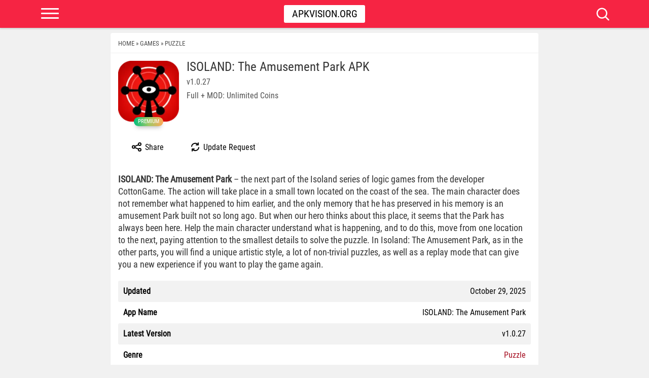

--- FILE ---
content_type: text/html; charset=UTF-8
request_url: https://apkvision.org/games/puzzle/isoland-the-amusement-park-66072/
body_size: 13017
content:
<!DOCTYPE html><html lang="en"><head><title>ISOLAND: The Amusement Park APK + MOD v1.0.27 Download free for Android</title><meta charset="UTF-8"><meta name="viewport" content="width=device-width, initial-scale=1, maximum-scale=5"><link rel="preload" href="//apkvision.org/wp-content/themes/apk/font/main.woff2" as="font" type="font/woff2" crossorigin><link rel="stylesheet" type="text/css" href="//apkvision.org/wp-content/themes/apk/style.css?v=65" ><link rel="preconnect" href="https://fonts.gstatic.com"><link href="//apkvision.org/favicon.ico" rel="shortcut icon"><link rel="dns-prefetch" href="//www.google-analytics.com"><link rel="dns-prefetch" href="//ajax.googleapis.com"><link rel="dns-prefetch" href="//fonts.gstatic.com"><link rel="dns-prefetch" href="//partner.googleadservices.com"><link rel="dns-prefetch" href="//www.googletagmanager.com"><link rel="dns-prefetch" href="//cdnjs.cloudflare.com"><link rel="dns-prefetch" href="//adservice.google.com"><link rel="dns-prefetch" href="//pagead2.googlesyndication.com"><link rel="dns-prefetch" href="//tpc.googlesyndication.com"><link rel="preload" as="image" href="https://apkvision.org/wp-content/uploads/2020/07/isoland-the-amusement-park-140x140.png"> <script>var ajaxurl = 'https://apkvision.org/wp-admin/admin-ajax.php';</script><meta name='robots' content='index, follow, max-image-preview:large, max-snippet:-1, max-video-preview:-1' /><meta name="description" content="Download ISOLAND: The Amusement Park (Full + MOD: Unlimited Coins) APK free for Android. ISOLAND: The Amusement Park – the next part of the Isoland series of logic games from the developer CottonGame. The action will take place in a small town." /><link rel="canonical" href="https://apkvision.org/games/puzzle/isoland-the-amusement-park-66072/" /><meta property="og:locale" content="en_US" /><meta property="og:type" content="article" /><meta property="og:title" content="Download ISOLAND: The Amusement Park APK for Android" /><meta property="og:description" content="ISOLAND: The Amusement Park – the next part of the Isoland series of logic games from the developer CottonGame. The action will take place in a small town" /><meta property="og:url" content="https://apkvision.org/games/puzzle/isoland-the-amusement-park-66072/" /><meta property="og:site_name" content="ApkVision.org" /><meta property="article:publisher" content="https://www.facebook.com/ApkVisioncom-1293130960790902/" /><meta property="article:published_time" content="2020-07-06T12:05:55+00:00" /><meta property="article:modified_time" content="2025-10-29T13:36:51+00:00" /><meta property="og:image" content="https://apkvision.org/wp-content/uploads/2020/07/isoland-the-amusement-park.png" /><meta property="og:image:width" content="512" /><meta property="og:image:height" content="512" /><meta property="og:image:type" content="image/png" /><meta name="author" content="work" /> <script type="application/ld+json" class="yoast-schema-graph">{"@context":"https://schema.org","@graph":[{"@type":"WebPage","@id":"https://apkvision.org/games/puzzle/isoland-the-amusement-park-66072/","url":"https://apkvision.org/games/puzzle/isoland-the-amusement-park-66072/","name":"Download ISOLAND: The Amusement Park APK for Android","isPartOf":{"@id":"https://apkvision.org/#website"},"primaryImageOfPage":{"@id":"https://apkvision.org/games/puzzle/isoland-the-amusement-park-66072/#primaryimage"},"image":{"@id":"https://apkvision.org/games/puzzle/isoland-the-amusement-park-66072/#primaryimage"},"thumbnailUrl":"https://apkvision.org/wp-content/uploads/2020/07/isoland-the-amusement-park.png","datePublished":"2020-07-06T12:05:55+00:00","dateModified":"2025-10-29T13:36:51+00:00","description":"ISOLAND: The Amusement Park – the next part of the Isoland series of logic games from the developer CottonGame. The action will take place in a small town","breadcrumb":{"@id":"https://apkvision.org/games/puzzle/isoland-the-amusement-park-66072/#breadcrumb"},"inLanguage":"en-US","potentialAction":[{"@type":"ReadAction","target":["https://apkvision.org/games/puzzle/isoland-the-amusement-park-66072/"]}]},{"@type":"ImageObject","inLanguage":"en-US","@id":"https://apkvision.org/games/puzzle/isoland-the-amusement-park-66072/#primaryimage","url":"https://apkvision.org/wp-content/uploads/2020/07/isoland-the-amusement-park.png","contentUrl":"https://apkvision.org/wp-content/uploads/2020/07/isoland-the-amusement-park.png","width":512,"height":512,"caption":"Isoland The Amusement Park"},{"@type":"BreadcrumbList","@id":"https://apkvision.org/games/puzzle/isoland-the-amusement-park-66072/#breadcrumb","itemListElement":[{"@type":"ListItem","position":1,"name":"Home","item":"https://apkvision.org/"},{"@type":"ListItem","position":2,"name":"Games","item":"https://apkvision.org/games/"},{"@type":"ListItem","position":3,"name":"Puzzle","item":"https://apkvision.org/games/puzzle/"},{"@type":"ListItem","position":4,"name":"ISOLAND: The Amusement Park"}]},{"@type":"WebSite","@id":"https://apkvision.org/#website","url":"https://apkvision.org/","name":"ApkVision.org","description":"","publisher":{"@id":"https://apkvision.org/#organization"},"potentialAction":[{"@type":"SearchAction","target":{"@type":"EntryPoint","urlTemplate":"https://apkvision.org/?s={search_term_string}"},"query-input":{"@type":"PropertyValueSpecification","valueRequired":true,"valueName":"search_term_string"}}],"inLanguage":"en-US"},{"@type":"Organization","@id":"https://apkvision.org/#organization","name":"ApkVision.org","url":"https://apkvision.org/","logo":{"@type":"ImageObject","inLanguage":"en-US","@id":"https://apkvision.org/#/schema/logo/image/","url":"https://apkvision.org/wp-content/uploads/2022/05/apkvision-192.png","contentUrl":"https://apkvision.org/wp-content/uploads/2022/05/apkvision-192.png","width":192,"height":192,"caption":"ApkVision.org"},"image":{"@id":"https://apkvision.org/#/schema/logo/image/"},"sameAs":["https://www.facebook.com/ApkVisioncom-1293130960790902/","https://www.instagram.com/apkvision/","https://www.pinterest.ru/apkvision/","https://t.me/apkvision","https://www.youtube.com/channel/UCG61ewrtOJ9pVtCqUAv1WMQ"]}]}</script> <style id='classic-theme-styles-inline-css' type='text/css'>/*! This file is auto-generated */
.wp-block-button__link{color:#fff;background-color:#32373c;border-radius:9999px;box-shadow:none;text-decoration:none;padding:calc(.667em + 2px) calc(1.333em + 2px);font-size:1.125em}.wp-block-file__button{background:#32373c;color:#fff;text-decoration:none}</style> <script defer type="text/javascript" src="https://apkvision.org/wp-includes/js/jquery/jquery.min.js" id="jquery-core-js"></script> <style>.b-content {
      font-size: 18px;
      line-height: 1.375;
      color: #333;
      margin-bottom: 20px;
    }
    .b-content p { margin: 0 0 20px; }
    .b-content strong { font-weight: bold; }</style></head><body id="webpage" class="post-template-default single single-post postid-66072 single-format-standard"><header id="header"><div class="container"><div class="row"><div class="col-md-12"><div class="header-warp"><div class="logo"><a href="/" title="ApkVision">Apkvision.org</a></div><div class="btn-menu"><span></span><span></span><span></span></div><div class="btn-search"><div class="icon-close"><div class="closeicon"></div></div><div class="icon-search"></div></div><div class="search_form"><form action="/" class="searchform" id="searchform" method="get" name="searchform" role="search"><div> <input autofocus="" id="s" name="s" placeholder="Search..." type="text" value=""> <input id="search-submit" type="submit" value="Search"></div></form></div></div></div></div></div></header><nav class="nav-menu"><div class="btn-menu"><div class="closeicon"></div></div><ul><li><a href="/">Home</a></li><li><a href="https://apkvision.org/games/">Games</a></li><li><a href="https://apkvision.org/app/">Apps</a></li><li><a href="https://apkvision.org/top-100-games/">TOP 100</a></li><li><a href="https://apkvision.org/request/" rel="nofollow">Order table</a></li></ul> <button type="button" id="theme-toggle" class="theme-toggle header__themeToggle header__themeToggle--light" data-theme-toggle="" aria-label="light" aria-live="polite"> <svg class="sun-and-moon" aria-hidden="true" width="24" height="24" viewBox="0 0 24 24"> <mask class="moon" id="moon-mask"><rect x="0" y="0" width="100%" height="100%" fill="white"></rect><circle cx="24" cy="10" r="6" fill="black"></circle></mask> <circle class="sun" cx="12" cy="12" r="6" mask="url(#moon-mask)" fill="currentColor"></circle> <g class="sun-beams" stroke="currentColor"><line x1="12" y1="1" x2="12" y2="3"></line><line x1="12" y1="21" x2="12" y2="23"></line><line x1="4.22" y1="4.22" x2="5.64" y2="5.64"></line><line x1="18.36" y1="18.36" x2="19.78" y2="19.78"></line><line x1="1" y1="12" x2="3" y2="12"></line><line x1="21" y1="12" x2="23" y2="12"></line><line x1="4.22" y1="19.78" x2="5.64" y2="18.36"></line><line x1="18.36" y1="5.64" x2="19.78" y2="4.22"></line></g> </svg> <span>Dark mode</span> </button> <script>(function() {
    // Получение предпочтения темы из localStorage и применение его к data-theme
    var theme = localStorage.getItem('theme-preference') || (window.matchMedia('(prefers-color-scheme: dark)').matches ? 'dark' : 'light');
    document.documentElement.setAttribute('data-theme', theme);
  })();</script> </nav><div class="hdir"></div> <script type="application/ld+json">{
    "@context": "http://schema.org/",
    "@type": "MobileApplication",
    "name": "ISOLAND: The Amusement Park",
    "description": "ISOLAND: The Amusement Park – the next part of the Isoland series of logic games from the developer CottonGame. The action will take place in a small town located on...",
    "applicationCategory": "GameApplication",
    "operatingSystem": "Android",
    "softwareVersion": "1.0.27",
    "fileSize": "1.03 GB",
    "url": "https://apkvision.org/games/puzzle/isoland-the-amusement-park-66072/",
    "image": "https://apkvision.org/wp-content/uploads/2020/07/isoland-the-amusement-park.png",
    "dateCreated": "2020-07-06T15:05:55+03:00",
        "screenshot": [
        "https://img.apkvision.org/isoland-the-amusement-park/isoland-the-amusement-park-1.webp", "https://img.apkvision.org/isoland-the-amusement-park/isoland-the-amusement-park-2.webp", "https://img.apkvision.org/isoland-the-amusement-park/isoland-the-amusement-park-3.webp", "https://img.apkvision.org/isoland-the-amusement-park/isoland-the-amusement-park-4.webp", "https://img.apkvision.org/isoland-the-amusement-park/isoland-the-amusement-park-5.webp"    ],
        "offers": {
        "@type": "Offer",
        "price": "0",
        "priceCurrency": "USD"
    },        "aggregateRating": {
        "@type": "AggregateRating",
        "bestRating": 5,
        "worstRating": 1,
        "ratingCount": 8,
        "ratingValue": 4.63    }
    }</script> <section id="main" class="singapp"><div id="MobileApplication" class="container"><div class="row"><div class="col-md-9"><div class="conent-box"><div id="breadcrumbs"> <span><a href="https://apkvision.org" class="home" ><span>Home</span></a></span><span class="seps">»</span><span><a href="https://apkvision.org/games/" class="taxonomy category" ><span>Games</span></a></span><span class="seps">»</span><span><a href="https://apkvision.org/games/puzzle/" class="taxonomy category" ><span>Puzzle</span></a></span><span class="seps">»</span><span><span class="post post-post current-item">ISOLAND: The Amusement Park</span></span></div><div class="post-wrap"><div class="head-post"><div class="ver-top"><div class="ver-top-l floatl"> <img src="https://apkvision.org/wp-content/uploads/2020/07/isoland-the-amusement-park-140x140.png" alt="ISOLAND: The Amusement Park icon" width="115" height="115" loading="eager" fetchpriority="high" decoding="async" /> <span class="app-icon-badge">Premium</span></div><div class="ver-top-r"><div class="ver-top-title"><div class="ver-top-h1"><h1>ISOLAND: The Amusement Park APK</h1></div><div class="ver-top-version">v1.0.27</div><div class="ver-top-version">Full + MOD: Unlimited Coins</div></div></div><div class="clear"></div></div></div><div class="app-actions"><div class="actions"><div class="share" onclick="shareContent()"> <svg class="w-6 h-6 text-gray-800 dark:text-white" aria-hidden="true" xmlns="http://www.w3.org/2000/svg" width="24" height="24" fill="none" viewBox="0 0 24 24"><path stroke="currentColor" stroke-linecap="round" stroke-width="2" d="M7.926 10.898 15 7.727m-7.074 5.39L15 16.29M8 12a2.5 2.5 0 1 1-5 0 2.5 2.5 0 0 1 5 0Zm12 5.5a2.5 2.5 0 1 1-5 0 2.5 2.5 0 0 1 5 0Zm0-11a2.5 2.5 0 1 1-5 0 2.5 2.5 0 0 1 5 0Z"/></svg> Share</div><div class="update-request js-gplay-vchecker-btn" data-check_id="66072"> <svg class="w-6 h-6 text-gray-800 dark:text-white" aria-hidden="true" xmlns="http://www.w3.org/2000/svg" width="24" height="24" fill="none" viewBox="0 0 24 24"><path stroke="currentColor" stroke-linecap="round" stroke-linejoin="round" stroke-width="2" d="M17.651 7.65a7.131 7.131 0 0 0-12.68 3.15M18.001 4v4h-4m-7.652 8.35a7.13 7.13 0 0 0 12.68-3.15M6 20v-4h4"/></svg> Update Request</div></div></div><div class="gplay-vchecker-message"></div><div class="body-post"><div class="b-content"><p><strong>ISOLAND: The Amusement Park</strong> – the next part of the Isoland series of logic games from the developer CottonGame. The action will take place in a small town located on the coast of the sea. The main character does not remember what happened to him earlier, and the only memory that he has preserved in his memory is an amusement Park built not so long ago. But when our hero thinks about this place, it seems that the Park has always been here. Help the main character understand what is happening, and to do this, move from one location to the next, paying attention to the smallest details to solve the puzzle. In Isoland: The Amusement Park, as in the other parts, you will find a unique artistic style, a lot of non-trivial puzzles, as well as a replay mode that can give you a new experience if you want to play the game again.</p></div><table class="appinfo"><tbody><tr><th>Updated</th><td>October 29, 2025</td></tr><tr><th>App Name</th><td>ISOLAND: The Amusement Park</td></tr><tr><th>Latest Version</th><td>v1.0.27</td></tr><tr><th>Genre</th><td><a rel="nofollow" href="https://apkvision.org/games/puzzle/"><span>Puzzle</span></a></td></tr><tr><th>OS Version</th><td>Android 4.1+</td></tr><tr><th>Package name</th><td>com.cottongame.isoland0</td></tr><tr><th>Get it On</th><td> <a href="https://play.google.com/store/apps/details?id=com.cottongame.isoland0&#038;ref=apkvision.org" target="_blank" rel="nofollow"> Google Play </a></td></tr></tbody></table><div class="ratap"><div class="starblocks"><div id="post-ratings-66072" class="post-ratings"  data-nonce="04a2bd283e"><img id="rating_66072_1" src="https://apkvision.org/wp-content/plugins/wp-postratings/images/my/rating_on.svg" alt="" title="" onmouseover="current_rating(66072, 1, '');" onmouseout="ratings_off(4.6, 5, 0);" onclick="rate_post();" onkeypress="rate_post();" style="cursor: pointer; border: 0px;" /><img id="rating_66072_2" src="https://apkvision.org/wp-content/plugins/wp-postratings/images/my/rating_on.svg" alt="" title="" onmouseover="current_rating(66072, 2, '');" onmouseout="ratings_off(4.6, 5, 0);" onclick="rate_post();" onkeypress="rate_post();" style="cursor: pointer; border: 0px;" /><img id="rating_66072_3" src="https://apkvision.org/wp-content/plugins/wp-postratings/images/my/rating_on.svg" alt="" title="" onmouseover="current_rating(66072, 3, '');" onmouseout="ratings_off(4.6, 5, 0);" onclick="rate_post();" onkeypress="rate_post();" style="cursor: pointer; border: 0px;" /><img id="rating_66072_4" src="https://apkvision.org/wp-content/plugins/wp-postratings/images/my/rating_on.svg" alt="" title="" onmouseover="current_rating(66072, 4, '');" onmouseout="ratings_off(4.6, 5, 0);" onclick="rate_post();" onkeypress="rate_post();" style="cursor: pointer; border: 0px;" /><img id="rating_66072_5" src="https://apkvision.org/wp-content/plugins/wp-postratings/images/my/rating_half.svg" alt="" title="" onmouseover="current_rating(66072, 5, '');" onmouseout="ratings_off(4.6, 5, 0);" onclick="rate_post();" onkeypress="rate_post();" style="cursor: pointer; border: 0px;" /> <span>4.63/5 (8 votes)</span></div></div></div></div></div></div><div class="app_screens_in boxes"><div class="screens-title">Screenshots</div><div class="app_screens_list"><div class="a_s_d"> <img src="https://img.apkvision.org/isoland-the-amusement-park/isoland-the-amusement-park-1.webp" alt="ISOLAND: The Amusement Park — screenshot 1" height="300" width="192" loading="lazy" decoding="async"></div><div class="a_s_d"> <img src="https://img.apkvision.org/isoland-the-amusement-park/isoland-the-amusement-park-2.webp" alt="ISOLAND: The Amusement Park — screenshot 1" height="300" width="192" loading="lazy" decoding="async"></div><div class="a_s_d"> <img src="https://img.apkvision.org/isoland-the-amusement-park/isoland-the-amusement-park-3.webp" alt="ISOLAND: The Amusement Park — screenshot 1" height="300" width="192" loading="lazy" decoding="async"></div><div class="a_s_d"> <img src="https://img.apkvision.org/isoland-the-amusement-park/isoland-the-amusement-park-4.webp" alt="ISOLAND: The Amusement Park — screenshot 1" height="300" width="192" loading="lazy" decoding="async"></div><div class="a_s_d"> <img src="https://img.apkvision.org/isoland-the-amusement-park/isoland-the-amusement-park-5.webp" alt="ISOLAND: The Amusement Park — screenshot 1" height="300" width="192" loading="lazy" decoding="async"></div></div></div> <script>window.VideoAjax = { ajax_url: 'https://apkvision.org/wp-admin/admin-ajax.php' };</script> <div id="download" class="ver-title">Download ISOLAND: The Amusement Park APK free for Android</div><div class="b-dwn-spoiler b-dwn-spoiler_state_opened b-dwn-first"><div class="b-dwn-spoiler__header "> <i class="ver-item-d"></i><div class="b-dwn-spoiler__label">v1.0.27 <span>Full + MOD: Unlimited Coins</span></div><div class="b-dwn-spoiler__opener"></div></div><div class="b-dwn-spoiler__panel"><div class="alt-tools-left"> <span class="tool-item"> <svg width="16" height="16" viewBox="0 0 21 21" class="ic"> <path d="M9 15V9H15V15H9ZM11 13H13V11H11V13ZM9 21V19H7C6.45 19 5.97917 18.8042 5.5875 18.4125C5.19583 18.0208 5 17.55 5 17V15H3V13H5V11H3V9H5V7C5 6.45 5.19583 5.97917 5.5875 5.5875C5.97917 5.19583 6.45 5 7 5H9V3H11V5H13V3H15V5H17C17.55 5 18.0208 5.19583 18.4125 5.5875C18.8042 5.97917 19 6.45 19 7V9H21V11H19V13H21V15H19V17C19 17.55 18.8042 18.0208 18.4125 18.4125C18.0208 18.8042 17.55 19 17 19H15V21H13V19H11V21H9ZM17 17V7H7V17H17Z"></path> </svg> arm64-v8a </span> <span class="tool-item"> <svg width="20" height="20" viewBox="0 0 21 21" class="ic" xmlns="http://www.w3.org/2000/svg" style="position: relative;top: 1px;left: 5px;"> <g> <path d="m 8 1.992188 c -2.617188 0 -5.238281 0.933593 -7.195312 2.808593 l -0.496094 0.480469 c -0.3984378 0.378906 -0.410156 1.011719 -0.03125 1.410156 c 0.382812 0.398438 1.015625 0.410156 1.414062 0.027344 l 0.5 -0.476562 c 3.085938 -2.953126 8.53125 -2.953126 11.617188 0 l 0.5 0.476562 c 0.398437 0.382812 1.03125 0.371094 1.414062 -0.027344 c 0.378906 -0.398437 0.367188 -1.03125 -0.03125 -1.410156 l -0.496094 -0.480469 c -1.957031 -1.875 -4.578124 -2.808593 -7.195312 -2.808593 z m -0.03125 4.007812 c -1.570312 0.011719 -3.128906 0.628906 -4.207031 1.8125 l -0.5 0.550781 c -0.375 0.40625 -0.347657 1.042969 0.0625 1.414063 c 0.410156 0.371094 1.042969 0.339844 1.414062 -0.070313 l 0.5 -0.542969 c 1.242188 -1.363281 3.992188 -1.492187 5.398438 -0.128906 c 0.121093 -0.023437 0.242187 -0.035156 0.363281 -0.035156 c 0.53125 0 1.039062 0.210938 1.414062 0.585938 l 0.222657 0.222656 c 0.011719 -0.011719 0.023437 -0.019532 0.039062 -0.03125 c 0.40625 -0.371094 0.4375 -1.007813 0.0625 -1.414063 l -0.5 -0.550781 c -1.125 -1.230469 -2.703125 -1.824219 -4.269531 -1.8125 z m 0.03125 4 c -0.511719 0 -1.023438 0.195312 -1.414062 0.585938 c -0.78125 0.78125 -0.78125 2.046874 0 2.828124 s 2.046874 0.78125 2.828124 0 c 0.210938 -0.210937 0.359376 -0.453124 0.457032 -0.714843 l -0.285156 -0.285157 c -0.554688 -0.554687 -0.707032 -1.367187 -0.46875 -2.070312 c -0.335938 -0.226562 -0.726563 -0.34375 -1.117188 -0.34375 z m 0 0" fill-opacity="0.34902"/> <path d="m 11 10 c -0.265625 0 -0.519531 0.105469 -0.707031 0.292969 c -0.390625 0.390625 -0.390625 1.023437 0 1.414062 l 1.292969 1.292969 l -1.292969 1.292969 c -0.390625 0.390625 -0.390625 1.023437 0 1.414062 s 1.023437 0.390625 1.414062 0 l 1.292969 -1.292969 l 1.292969 1.292969 c 0.390625 0.390625 1.023437 0.390625 1.414062 0 s 0.390625 -1.023437 0 -1.414062 l -1.292969 -1.292969 l 1.292969 -1.292969 c 0.390625 -0.390625 0.390625 -1.023437 0 -1.414062 c -0.1875 -0.1875 -0.441406 -0.292969 -0.707031 -0.292969 s -0.519531 0.105469 -0.707031 0.292969 l -1.292969 1.292969 l -1.292969 -1.292969 c -0.1875 -0.1875 -0.441406 -0.292969 -0.707031 -0.292969 z m 0 0"/> </g> </svg> Offline </span></div><div class="b-dwn-spoiler__links entry-content-down"> <a data-post-id="66072" data-nonce="acf348ebf0" class="dwnl_66072 countClicks fdl-btn" href="https://apkvision.org/games/puzzle/isoland-the-amusement-park-66072/download/v1.0.27-apk/" rel="nofollow"><div class="fdl-btn-title"><div>Download ISOLAND: The Amusement Park APK v1.0.27</div>1.03 GB</div> <span class="fdl-btn-type">APK</span> </a></div></div><div class="b-dwn-spoiler__voting"> <span class="b-dwn-spoiler__voting-label">Work?</span> <button type="button" title="Minus" class="b-dwn-spoiler__voting-button b-dwn-spoiler__voting-button_type_no" data-post_id="66072" data-number="0"> <svg width="10" height="10"><use xmlns:xlink="http://www.w3.org/1999/xlink" xlink:href="https://apkvision.org/wp-content/themes/apk/images/sprite.svg#icon-remove"></use></svg> </button> <button type="button" title="Plus" class="b-dwn-spoiler__voting-button b-dwn-spoiler__voting-button_type_yes" data-post_id="66072" data-number="0"> <svg width="14" height="11"><use xmlns:xlink="http://www.w3.org/1999/xlink" xlink:href="https://apkvision.org/wp-content/themes/apk/images/sprite.svg#icon-check"></use></svg> </button><div class="rating-line rating-line_type_colored"><div class="rating-line__row"><div class="rating-line__visual"> <i class="rating-line__scale" style="width: 0%;"></i></div><div data-positive="" data-negative="" class="rating-line__points js-version-votes_percent">0%</div></div><p class="b-dwn-spoiler__rating-caption">Voices: <span>0</span></p></div><div class="b-dwn-spoiler__voting-error"> <span>You already voted</span></div><div class="b-dwn-spoiler__voting-success"> <span>Thank you, your vote is accepted</span></div></div></div><div style="position: relative; text-align: center; margin-top: 15px;margin-bottom: 30px;"><form method="post" style="display:inline;"> <button type="submit" name="show_all_versions" value="1" class="button_loadmore" rel="nofollow">All versions</button></form></div><div class="mainb"><div class="mainb-main-title">Popular Games</div><div class="mainb-grid"> <a href="https://apkvision.org/games/arcade/minecraft-pe-apk-55409/" title="Minecraft" id="post-55409" class="mainb-item"><div class="mainb-image"><img src="https://apkvision.org/wp-content/uploads/2020/01/minecraft-play-with-friends-140x140.png" data-src="https://apkvision.org/wp-content/uploads/2020/01/minecraft-play-with-friends-140x140.png" data-lazy-type="image" alt="Minecraft apk" loading="lazy" width="140" height="140" decoding="async" /></div><div class="mainb-title">Minecraft</div><div class="mainb-cat">v1.26.0.29 Beta</div><div class="mainb-cat"></div> </a> <a href="https://apkvision.org/games/action/grand-theft-auto-san-andreas-apk-106-2824/" title="Grand Theft Auto: San Andreas" id="post-2824" class="mainb-item"><div class="mainb-image"><img src="https://apkvision.org/wp-content/uploads/2020/10/grand-theft-auto-san-andreas-140x140.png" data-src="https://apkvision.org/wp-content/uploads/2020/10/grand-theft-auto-san-andreas-140x140.png" data-lazy-type="image" alt="Grand Theft Auto: San Andreas apk" loading="lazy" width="140" height="140" decoding="async" /></div><div class="mainb-title">Grand Theft Auto: San Andreas</div><div class="mainb-cat">v2.11.306</div><div class="mainb-cat">Full + MOD Menu</div> </a> <a href="https://apkvision.org/games/sports/nba-2k20-apk-17-50410/" title="NBA 2K20" id="post-50410" class="mainb-item"><div class="mainb-image"><img src="https://apkvision.org/wp-content/uploads/2019/09/NBA-2K20-140x140.png" data-src="https://apkvision.org/wp-content/uploads/2019/09/NBA-2K20-140x140.png" data-lazy-type="image" alt="NBA 2K20 apk" loading="lazy" width="140" height="140" decoding="async" /></div><div class="mainb-title">NBA 2K20</div><div class="mainb-cat">v98.0.2</div><div class="mainb-cat">Original + Mod: Free Shopping</div> </a> <a href="https://apkvision.org/games/action/grand-theft-auto-vice-city-apk-2820/" title="Grand Theft Auto: Vice City" id="post-2820" class="mainb-item"><div class="mainb-image"><img src="https://apkvision.org/wp-content/uploads/2017/09/2820-140x140.jpg" data-src="https://apkvision.org/wp-content/uploads/2017/09/2820-140x140.jpg" data-lazy-type="image" alt="Grand Theft Auto: Vice City apk" loading="lazy" width="140" height="140" decoding="async" /></div><div class="mainb-title">Grand Theft Auto: Vice City</div><div class="mainb-cat">v1.12.259</div><div class="mainb-cat">Full + MOD: Unlimited Money</div> </a> <a href="https://apkvision.org/games/action/bullyanniversaryeditionsapk-54560/" title="Bully: Anniversary Edition" id="post-54560" class="mainb-item"><div class="mainb-image"><img src="https://apkvision.org/wp-content/uploads/2019/11/Bully-Anniversary-Edition-140x140.png" data-src="https://apkvision.org/wp-content/uploads/2019/11/Bully-Anniversary-Edition-140x140.png" data-lazy-type="image" alt="Bully: Anniversary Edition apk" loading="lazy" width="140" height="140" decoding="async" /></div><div class="mainb-title">Bully: Anniversary Edition</div><div class="mainb-cat">v1.4.310</div><div class="mainb-cat">Full + MOD Menu</div> </a> <a href="https://apkvision.org/games/action/gta-san-andreas-definitive-115251/" title="GTA: San Andreas &#8211; Definitive" id="post-115251" class="mainb-item"><div class="mainb-image"><img src="https://apkvision.org/wp-content/uploads/2023/12/gta-san-andreas-definitive-140x140.png" data-src="https://apkvision.org/wp-content/uploads/2023/12/gta-san-andreas-definitive-140x140.png" data-lazy-type="image" alt="GTA: San Andreas &#8211; Definitive apk" loading="lazy" width="140" height="140" decoding="async" /></div><div class="mainb-title">GTA: San Andreas &#8211; Definitive</div><div class="mainb-cat">v1.87.0</div><div class="mainb-cat">Full - Rockstar version + MOD 60 FPS</div> </a> <a href="https://apkvision.org/games/action/naruto-ultimate-ninja-storm-124113/" title="NARUTO: Ultimate Ninja STORM" id="post-124113" class="mainb-item"><div class="mainb-image"><img src="https://apkvision.org/wp-content/uploads/2024/09/naruto-ultimate-ninja-storm-140x140.png" data-src="https://apkvision.org/wp-content/uploads/2024/09/naruto-ultimate-ninja-storm-140x140.png" data-lazy-type="image" alt="NARUTO: Ultimate Ninja STORM apk" loading="lazy" width="140" height="140" decoding="async" /></div><div class="mainb-title">NARUTO: Ultimate Ninja STORM</div><div class="mainb-cat">v1.2.9</div><div class="mainb-cat">Full + MOD: Unlocked</div> </a> <a href="https://apkvision.org/games/action/gta-vice-city-definitive-115249/" title="GTA: Vice City &#8211; Definitive" id="post-115249" class="mainb-item"><div class="mainb-image"><img src="https://apkvision.org/wp-content/uploads/2023/12/gta-vice-city-definitive-140x140.png" data-src="https://apkvision.org/wp-content/uploads/2023/12/gta-vice-city-definitive-140x140.png" data-lazy-type="image" alt="GTA: Vice City &#8211; Definitive apk" loading="lazy" width="140" height="140" decoding="async" /></div><div class="mainb-title">GTA: Vice City &#8211; Definitive</div><div class="mainb-cat">v1.90.0</div><div class="mainb-cat">Full - Rockstar version + MOD 60 FPS</div> </a> <a href="https://apkvision.org/games/action/red-dead-redemption-28496/" title="Red Dead Redemption" id="post-28496" class="mainb-item"><div class="mainb-image"><img src="https://apkvision.org/wp-content/uploads/2018/04/red-dead-redemption-140x140.png" data-src="https://apkvision.org/wp-content/uploads/2018/04/red-dead-redemption-140x140.png" data-lazy-type="image" alt="Red Dead Redemption apk" loading="lazy" width="140" height="140" decoding="async" /></div><div class="mainb-title">Red Dead Redemption</div><div class="mainb-cat">v1.53.61003005</div><div class="mainb-cat">Full - Rockstar version + MOD: Unlock Graphics Settings</div> </a> <a href="https://apkvision.org/games/action/gta-iii-definitive-115254/" title="GTA III &#8211; Definitive" id="post-115254" class="mainb-item"><div class="mainb-image"><img src="https://apkvision.org/wp-content/uploads/2023/12/gta-iii-definitive-140x140.png" data-src="https://apkvision.org/wp-content/uploads/2023/12/gta-iii-definitive-140x140.png" data-lazy-type="image" alt="GTA III &#8211; Definitive apk" loading="lazy" width="140" height="140" decoding="async" /></div><div class="mainb-title">GTA III &#8211; Definitive</div><div class="mainb-cat">v1.84.3</div><div class="mainb-cat">Full - Rockstar version + MOD 60 FPS</div> </a> <a href="https://apkvision.org/games/adventure/ark-ultimate-mobile-edition-127422/" title="ARK: Ultimate Mobile Edition" id="post-127422" class="mainb-item"><div class="mainb-image"><img src="https://apkvision.org/wp-content/uploads/2024/12/ark-ultimate-mobile-edition-1-140x140.jpg" data-src="https://apkvision.org/wp-content/uploads/2024/12/ark-ultimate-mobile-edition-1-140x140.jpg" data-lazy-type="image" alt="ARK: Ultimate Mobile Edition apk" loading="lazy" width="140" height="140" decoding="async" /></div><div class="mainb-title">ARK: Ultimate Mobile Edition</div><div class="mainb-cat">v1.0 b29</div><div class="mainb-cat">MOD: Unlocked</div> </a> <a href="https://apkvision.org/games/sports/wwe-2k25-netflix-edition-131140/" title="WWE 2K25: Netflix Edition" id="post-131140" class="mainb-item"><div class="mainb-image"><img src="https://apkvision.org/wp-content/uploads/2025/10/wwe-2k25-netflix-edition-140x140.png" data-src="https://apkvision.org/wp-content/uploads/2025/10/wwe-2k25-netflix-edition-140x140.png" data-lazy-type="image" alt="WWE 2K25: Netflix Edition apk" loading="lazy" width="140" height="140" decoding="async" /></div><div class="mainb-title">WWE 2K25: Netflix Edition</div><div class="mainb-cat">v0.1187.2</div><div class="mainb-cat">Unlocked + MOD: Commentary Included</div> </a></div></div><div id="comments" class="boxes"><div class="wpdiscuz_top_clearing"></div><div id='comments' class='comments-area'><div id='respond' style='width: 0;height: 0;clear: both;margin: 0;padding: 0;'></div><div id="wpdcom" class="wpdiscuz_unauth wpd-default wpdiscuz_no_avatar wpd-layout-2 wpd-comments-open"><div class="wc_social_plugin_wrapper"></div><div class="wpd-form-wrap"><div class="wpd-form-head"><div class="wpd-auth"><div class="wpd-login"></div></div></div><div
 class="wpd-form wpd-form-wrapper wpd-main-form-wrapper" id='wpd-main-form-wrapper-0_0'><form  method="post" enctype="multipart/form-data" data-uploading="false" class="wpd_comm_form wpd_main_comm_form"                ><div class="wpd-field-comment"><div class="wpdiscuz-item wc-field-textarea"><div class="wpdiscuz-textarea-wrap wpd-txt"><div class="wpd-textarea-wrap"><div id="wpd-editor-char-counter-0_0"
 class="wpd-editor-char-counter"></div> <label style="display: none;" for="wc-textarea-0_0">Label</label><textarea
                    id="wc-textarea-0_0"   placeholder="Join the discussion"
                    aria-label="Join the discussion" name="wc_comment"
                    class="wc_comment wpd-field"></textarea></div><div class="wpd-editor-buttons-right"></div></div></div></div><div class="wpd-form-foot" style='display:none;'><div class="wpdiscuz-textarea-foot"><div class="wpdiscuz-button-actions"></div></div><div class="wpd-form-row"><div class="wpd-form-col-left"><div class="wpdiscuz-item wc_name-wrapper wpd-has-icon"><div class="wpd-field-icon"><i
 class="fas fa-user"></i></div> <input id="wc_name-0_0" value=""                        class="wc_name wpd-field" type="text"
 name="wc_name"
 placeholder="Name"
 maxlength="50" pattern='.{1,50}'                       title=""> <label for="wc_name-0_0"
 class="wpdlb">Name</label></div><div class="wpdiscuz-item wc_email-wrapper wpd-has-icon"><div class="wpd-field-icon"><i
 class="fas fa-at"></i></div> <input id="wc_email-0_0" value=""                        class="wc_email wpd-field" type="email"
 name="wc_email"
 placeholder="Email"/> <label for="wc_email-0_0"
 class="wpdlb">Email</label></div></div><div class="wpd-form-col-right"><div class="wc-field-submit"> <input id="wpd-field-submit-0_0"
 class="wc_comm_submit wpd_not_clicked wpd-prim-button" type="submit"
 name="submit" value="Send"
 aria-label="Send"/></div></div><div class="clearfix"></div></div></div> <input type="hidden" class="wpdiscuz_unique_id" value="0_0"
 name="wpdiscuz_unique_id"></form></div><div id="wpdiscuz_hidden_secondary_form" style="display: none;"><div
 class="wpd-form wpd-form-wrapper wpd-secondary-form-wrapper" id='wpd-secondary-form-wrapper-wpdiscuzuniqueid' style='display: none;'><div class="wpd-secondary-forms-social-content"></div><div class="clearfix"></div><form  method="post" enctype="multipart/form-data" data-uploading="false" class="wpd_comm_form wpd-secondary-form-wrapper"                ><div class="wpd-field-comment"><div class="wpdiscuz-item wc-field-textarea"><div class="wpdiscuz-textarea-wrap wpd-txt"><div class="wpd-textarea-wrap"><div id="wpd-editor-char-counter-wpdiscuzuniqueid"
 class="wpd-editor-char-counter"></div> <label style="display: none;" for="wc-textarea-wpdiscuzuniqueid">Label</label><textarea
                    id="wc-textarea-wpdiscuzuniqueid"   placeholder="Join the discussion"
                    aria-label="Join the discussion" name="wc_comment"
                    class="wc_comment wpd-field"></textarea></div><div class="wpd-editor-buttons-right"></div></div></div></div><div class="wpd-form-foot" style='display:none;'><div class="wpdiscuz-textarea-foot"><div class="wpdiscuz-button-actions"></div></div><div class="wpd-form-row"><div class="wpd-form-col-left"><div class="wpdiscuz-item wc_name-wrapper wpd-has-icon"><div class="wpd-field-icon"><i
 class="fas fa-user"></i></div> <input id="wc_name-wpdiscuzuniqueid" value=""                        class="wc_name wpd-field" type="text"
 name="wc_name"
 placeholder="Name"
 maxlength="50" pattern='.{1,50}'                       title=""> <label for="wc_name-wpdiscuzuniqueid"
 class="wpdlb">Name</label></div><div class="wpdiscuz-item wc_email-wrapper wpd-has-icon"><div class="wpd-field-icon"><i
 class="fas fa-at"></i></div> <input id="wc_email-wpdiscuzuniqueid" value=""                        class="wc_email wpd-field" type="email"
 name="wc_email"
 placeholder="Email"/> <label for="wc_email-wpdiscuzuniqueid"
 class="wpdlb">Email</label></div></div><div class="wpd-form-col-right"><div class="wc-field-submit"> <input id="wpd-field-submit-wpdiscuzuniqueid"
 class="wc_comm_submit wpd_not_clicked wpd-prim-button" type="submit"
 name="submit" value="Send"
 aria-label="Send"/></div></div><div class="clearfix"></div></div></div> <input type="hidden" class="wpdiscuz_unique_id" value="wpdiscuzuniqueid"
 name="wpdiscuz_unique_id"></form></div></div></div><div id="wpd-threads" class="wpd-thread-wrapper"><div class="wpd-thread-head"><div class="wpd-thread-info "
 data-comments-count="1"> <span class='wpdtc' title='1'>1</span> Comment</div><div class="wpd-space"></div><div class="wpd-thread-filter"></div></div><div class="wpd-comment-info-bar"><div class="wpd-current-view"><i
 class="fas fa-quote-left"></i> Inline Feedbacks</div><div class="wpd-filter-view-all">View all comments</div></div><div class="wpd-thread-list"><div class="wpd-load-more-submit-wrap"> <button name="submit" class="wpd-load-comments wpd-prim-button"
 aria-label="View Comments"> View Comments </button></div><div class="wpdiscuz-comment-pagination" style='display:none;'><div class="wpd-load-more-submit-wrap"> <button name="submit" data-lastparentid="0"
 class="wpd-load-more-submit wpd-loaded wpd-prim-button"> Load More Comments </button></div> <span id="wpdiscuzHasMoreComments" data-is_show_load_more="0"></span></div></div></div></div></div><div id="wpdiscuz-loading-bar"
 class="wpdiscuz-loading-bar-unauth"></div><div id="wpdiscuz-comment-message"
 class="wpdiscuz-comment-message-unauth"></div></div></div></div></div></section> <script>function shareContent() {
    if (navigator.share) {
        navigator.share({
            title: "ISOLAND: The Amusement Park",
            url: "https://apkvision.org/games/puzzle/isoland-the-amusement-park-66072/",
        }).catch((error) => console.log('Sharing error:', error));
    } else {
        console.log('The Web Share API is not supported by this browser.');
    }
}</script> <div id="video-modal" style="display:none;"><div class="modal-overlay"></div><div class="modal-content-wrapper"> <button class="modal-close">×</button><div class="modal-content"></div></div></div><footer id="footer"><div class="footer-copyright"><div class="container"><div class="row"><div class="col-md-12"> &copy; 2015 - 2026 <span style="margin-left:10px">APKVISION.ORG</span><ul class="links-list"><li><a href="https://apkvision.org/privacy-policy/" rel="nofollow">PRIVACY POLICY</a></li><li><a href="https://apkvision.org/dmca/" rel="nofollow">DMCA</a></li><li><a href="https://apkvision.org/contacts/" rel="nofollow">Contact</a></li></ul></div></div></div></div></footer> <script defer type="text/javascript" src="//apkvision.org/wp-content/themes/apk/javascript/main.js?=15"></script> <div id='wpd-editor-source-code-wrapper-bg'></div><div id='wpd-editor-source-code-wrapper'><textarea id='wpd-editor-source-code'></textarea><button id='wpd-insert-source-code'>Insert</button><input type='hidden' id='wpd-editor-uid' /></div><div class='wpdiscuz-fem-email' style='display: none;'></div><div class='wpdiscuz-fem-email-form' style='display: none;'><span class='wpdiscuz-fem-author'>You are going to send email to <em></em></span><i class='fas fa-times'></i><div class='wpdiscuz_clear'></div><input placeholder='Email Subject' type='text' class='wpdiscuz-fem-subj' value='' /><textarea class='wpdiscuz-fem-msg' placeholder='Enter your message here'></textarea><br /><div class='wpdiscuz-fem-button-align'><button type='button' class='wpdiscuz-fem-send'>Send</button></div><input type='hidden' id='wpdiscuz_fem_email_comment_id' /></div><div class='wpdiscuz-fem-moving' style='display: none;'></div><div class='wpdiscuz-fem-move-form' style='display: none;'><span class='wpdiscuz-fem-author'>Move Comment<br /><em></em></span><i class='fas fa-times'></i><div class='wpdiscuz_clear'></div><div class='wpdiscuz-fem-posts-search'><input type='text' class='wpdiscuz-fem-post' placeholder='Enter post title...' /><div class='wpdiscuz-fem-posts'></div></div><div class='wpdiscuz-fem-button-align'><button type='button' class='wpdiscuz-fem-move'>Move</button></div><input type='hidden' id='wpdiscuz_fem_move_comment_id' /></div><script type="text/javascript" id="cc_countclicks-js-extra">var cc_ajax = {"ajax_url":"https:\/\/apkvision.org\/wp-admin\/admin-ajax.php","action":"cc_countclick"};</script> <script type="text/javascript" src="https://apkvision.org/wp-content/plugins/cc_countclicks/js/cc_countclicks.js" id="cc_countclicks-js" defer="defer" data-wp-strategy="defer"></script> <script type="text/javascript" id="wp-postratings-js-extra">var ratingsL10n = {"plugin_url":"https:\/\/apkvision.org\/wp-content\/plugins\/wp-postratings","ajax_url":"https:\/\/apkvision.org\/wp-admin\/admin-ajax.php","text_wait":"Please rate only 1 item at a time.","image":"my","image_ext":"svg","max":"5","show_loading":"0","show_fading":"1","custom":"0"};
var ratings_mouseover_image=new Image();ratings_mouseover_image.src="https://apkvision.org/wp-content/plugins/wp-postratings/images/my/rating_over.svg";;</script> <script src="https://apkvision.org/wp-content/plugins/wp-postratings/js/postratings-js.js" defer></script><script type="text/javascript" id="wpdiscuz-combo-js-js-extra">var wpdiscuzAjaxObj = {"wc_hide_replies_text":"Hide Replies","wc_show_replies_text":"View Replies","wc_msg_required_fields":"Please fill out required fields","wc_invalid_field":"Some of field value is invalid","wc_error_empty_text":"please fill out this field to comment","wc_error_url_text":"url is invalid","wc_error_email_text":"email address is invalid","wc_invalid_captcha":"Invalid Captcha Code","wc_login_to_vote":"You Must Be Logged In To Vote","wc_deny_voting_from_same_ip":"You are not allowed to vote for this comment","wc_self_vote":"You cannot vote for your comment","wc_vote_only_one_time":"You've already voted for this comment","wc_voting_error":"Voting Error","wc_banned_user":"You are banned","wc_rate_limit_exceeded":"Too many requests. Please slow down.","wc_comment_edit_not_possible":"Sorry, this comment is no longer possible to edit","wc_comment_not_updated":"Sorry, the comment was not updated","wc_comment_not_edited":"You've not made any changes","wc_msg_input_min_length":"Input is too short","wc_msg_input_max_length":"Input is too long","wc_spoiler_title":"Spoiler Title","wc_cannot_rate_again":"You cannot rate again","wc_not_allowed_to_rate":"You're not allowed to rate here","wc_confirm_rate_edit":"Are you sure you want to edit your rate?","wc_follow_user":"Follow this user","wc_unfollow_user":"Unfollow this user","wc_follow_success":"You started following this comment author","wc_follow_canceled":"You stopped following this comment author.","wc_follow_email_confirm":"Please check your email and confirm the user following request.","wc_follow_email_confirm_fail":"Sorry, we couldn't send confirmation email.","wc_follow_login_to_follow":"Please login to follow users.","wc_follow_impossible":"We are sorry, but you can't follow this user.","wc_follow_not_added":"Following failed. Please try again later.","is_user_logged_in":"","commentListLoadType":"0","commentListUpdateType":"0","commentListUpdateTimer":"30","liveUpdateGuests":"0","wordpressThreadCommentsDepth":"10","wordpressIsPaginate":"","commentTextMaxLength":"0","replyTextMaxLength":"0","commentTextMinLength":"2","replyTextMinLength":"1","storeCommenterData":"100000","socialLoginAgreementCheckbox":"0","enableFbLogin":"0","fbUseOAuth2":"0","enableFbShare":"0","facebookAppID":"","facebookUseOAuth2":"0","enableGoogleLogin":"0","googleClientID":"","googleClientSecret":"","cookiehash":"36c0bb1581e56ee5677b7282fcc4b06c","isLoadOnlyParentComments":"0","scrollToComment":"1","commentFormView":"collapsed","enableDropAnimation":"0","isNativeAjaxEnabled":"0","userInteractionCheck":"0","enableBubble":"0","bubbleLiveUpdate":"0","bubbleHintTimeout":"45","bubbleHintHideTimeout":"10","cookieHideBubbleHint":"wpdiscuz_hide_bubble_hint","bubbleHintShowOnce":"1","bubbleHintCookieExpires":"7","bubbleShowNewCommentMessage":"0","bubbleLocation":"content_left","firstLoadWithAjax":"2","wc_copied_to_clipboard":"Copied to clipboard!","inlineFeedbackAttractionType":"disable","loadRichEditor":"0","wpDiscuzReCaptchaSK":"","wpDiscuzReCaptchaTheme":"light","wpDiscuzReCaptchaVersion":"2.0","wc_captcha_show_for_guest":"0","wc_captcha_show_for_members":"0","wpDiscuzIsShowOnSubscribeForm":"0","wmuEnabled":"0","wmuInput":"wmu_files","wmuMaxFileCount":"1","wmuMaxFileSize":"2097152","wmuPostMaxSize":"8388608","wmuIsLightbox":"0","wmuMimeTypes":[],"wmuPhraseConfirmDelete":"Are you sure you want to delete this attachment?","wmuPhraseNotAllowedFile":"Not allowed file type","wmuPhraseMaxFileCount":"Maximum number of uploaded files is 1","wmuPhraseMaxFileSize":"Maximum upload file size is 2MB","wmuPhrasePostMaxSize":"Maximum post size is 8MB","wmuPhraseDoingUpload":"Uploading in progress! Please wait.","msgEmptyFile":"File is empty. Please upload something more substantial. This error could also be caused by uploads being disabled in your php.ini or by post_max_size being defined as smaller than upload_max_filesize in php.ini.","msgPostIdNotExists":"Post ID not exists","msgUploadingNotAllowed":"Sorry, uploading not allowed for this post","msgPermissionDenied":"You do not have sufficient permissions to perform this action","wmuKeyImages":"images","wmuSingleImageWidth":"auto","wmuSingleImageHeight":"200","previewTemplate":"<div class=\"wmu-preview [PREVIEW_TYPE_CLASS]\" title=\"[PREVIEW_TITLE]\" data-wmu-type=\"[PREVIEW_TYPE]\" data-wmu-attachment=\"[PREVIEW_ID]\">\r\n    <div class=\"wmu-preview-remove\">\r\n        <img class=\"wmu-preview-img\" src=\"[PREVIEW_ICON]\">\r\n        <div class=\"wmu-file-name\">[PREVIEW_FILENAME]<\/div>\r\n        <!--        <div class=\"wmu-delete\">\u00a0<\/div>-->\r\n    <\/div>\r\n<\/div>\r\n","isUserRated":"0","version":"7.6.44","wc_post_id":"66072","isCookiesEnabled":"1","loadLastCommentId":"0","dataFilterCallbacks":[],"phraseFilters":[],"scrollSize":"32","url":"https:\/\/apkvision.org\/wp-admin\/admin-ajax.php","customAjaxUrl":"https:\/\/apkvision.org\/wp-content\/plugins\/wpdiscuz\/utils\/ajax\/wpdiscuz-ajax.php","bubbleUpdateUrl":"https:\/\/apkvision.org\/wp-json\/wpdiscuz\/v1\/update","restNonce":"145a8147c3","is_rate_editable":"0","menu_icon":"https:\/\/apkvision.org\/wp-content\/plugins\/wpdiscuz\/assets\/img\/plugin-icon\/wpdiscuz-svg.svg","menu_icon_hover":"https:\/\/apkvision.org\/wp-content\/plugins\/wpdiscuz\/assets\/img\/plugin-icon\/wpdiscuz-svg_hover.svg","is_email_field_required":"0","fem_confirm_approve":"Are you sure you want to set this comment as approved?","fem_confirm_unapprove":"Are you sure you want to set this comment as unapproved?","fem_confirm_trash":"Are you sure you want to set this comment as trashed?","fem_confirm_spam":"Are you sure you want to set this comment as spam?","fem_confirm_blacklist":"Are you sure you want to move this user into blacklist?","fem_confirm_delete":"Are you sure you want to delete this comment?","fem_please_fill":"Please fill out the field","fem_choose_post":"Please choose post"};
var wpdiscuzUCObj = {"msgConfirmDeleteComment":"Are you sure you want to delete this comment?","msgConfirmCancelSubscription":"Are you sure you want to cancel this subscription?","msgConfirmCancelFollow":"Are you sure you want to cancel this follow?","additionalTab":"0"};</script> <script src="https://apkvision.org/wp-content/plugins/wpdiscuz/assets/js/wpdiscuz-combo-no_quill.min.js" defer></script><script type="text/javascript" id="gplay-version-checker-script-js-extra">var gplay_vchecker_conf = {"url":"https:\/\/apkvision.org\/wp-admin\/admin-ajax.php"};</script> <script src="https://apkvision.org/wp-content/plugins/gplay-version-checkers/gplay-version-checker.js" defer></script><script async src="https://www.googletagmanager.com/gtag/js?id=G-V8FYEB7G1Q"></script> <script>window.dataLayer = window.dataLayer || [];function gtag(){dataLayer.push(arguments);}gtag('js', new Date());gtag('config', 'G-V8FYEB7G1Q');</script> <div class="menu-active-bg"></div></body></html> 
<!-- Dynamic page generated in 0.322 seconds. -->
<!-- Cached page generated by WP-Super-Cache on 2026-01-21 09:12:37 -->

<!-- Compression = gzip -->

--- FILE ---
content_type: image/svg+xml
request_url: https://apkvision.org/wp-content/plugins/wp-postratings/images/my/rating_over.svg
body_size: -113
content:
<svg xmlns="http://www.w3.org/2000/svg" width="29" height="29" viewBox="0 0 121.89 121.71" xmlns:v="https://vecta.io/nano"><path d="M118.66 43.5l-37.47-5.72L64.4 1.98c-1.26-2.65-5.64-2.65-6.89 0l-16.8 35.8L3.24 43.5a3.81 3.81 0 0 0-2.15 6.48l27.22 27.85-6.43 39.45a3.81 3.81 0 0 0 5.6 3.94l33.47-18.49 33.47 18.5a3.81 3.81 0 0 0 5.6-4l-6.43-39.4 27.22-27.85a3.81 3.81 0 0 0-2.15-6.43z" fill="#8cb23f"/></svg>

--- FILE ---
content_type: application/javascript
request_url: https://apkvision.org/wp-content/plugins/cc_countclicks/js/cc_countclicks.js
body_size: 16
content:
jQuery(function($) {
    $(document).on('click', 'a.countClicks', function(e) {
        var $link = $(this);
        var postId = $link.data('post-id');
        var downloadUrl = $link.attr('href');
        var nonce = $link.data('nonce');
        var ajaxUrl = cc_ajax && cc_ajax.ajax_url ? cc_ajax.ajax_url : null;
        var action = cc_ajax && cc_ajax.action ? cc_ajax.action : 'cc_countclick';

        if (!ajaxUrl || !postId || !nonce) {
            return true;
        }

        var payload = new FormData();
        payload.append('action', action);
        payload.append('post_id', postId);
        payload.append('nonce', nonce);

        if (navigator.sendBeacon) {
            navigator.sendBeacon(ajaxUrl, payload);
            return true;
        }

        e.preventDefault();

        $.ajax({
            url: ajaxUrl,
            type: 'POST',
            dataType: 'json',
            data: {
                action: action,
                post_id: postId,
                nonce: nonce
            },
            complete: function() {
                window.location.href = downloadUrl;
            }
        });
    });
});
